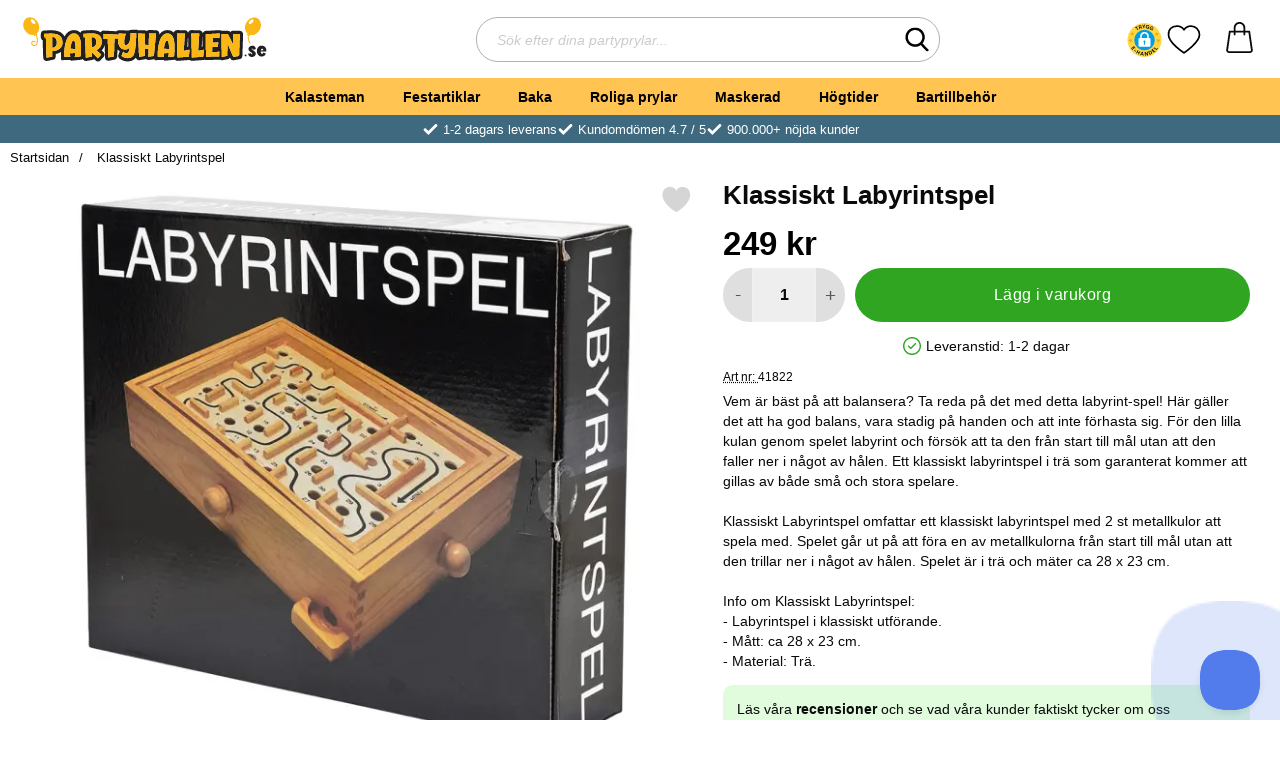

--- FILE ---
content_type: application/javascript; charset=utf-8
request_url: https://www.partyhallen.se/templates/partyhallen/scripts/youtube.js?v251006-001
body_size: 973
content:

function initializeYouTubePlayers() {
	if (document.getElementById("productPage")) {


	if($(".yt-player").fnExists()) {
		// Define the URL of the script you want to check and insert
		var scriptUrl = "https://www.youtube.com/iframe_api";

		// Check if the script tag already exists
		var existingScripts = document.getElementsByTagName('script');
		var scriptExists = false;
		for (var i = 0; i < existingScripts.length; i++) {
			if (existingScripts[i].src === scriptUrl) {
				scriptExists = true;
				break;
			}
		}

		// If the script does not exist, insert it
		if (!scriptExists) {
			var tag = document.createElement('script');
			tag.src = "https://www.youtube.com/iframe_api";
			var firstScriptTag = document.getElementsByTagName('script')[0];
			firstScriptTag.parentNode.insertBefore(tag, firstScriptTag);
				

			window.onYouTubePlayerAPIReady = function () {
				console.log("a");
				// Check all slides and initialize video players
				var swiper = document.getElementById('descMovies');
				var slides = swiper.getElementsByClassName('swiper-slide')

				var players = [];

				for (var i = 0; i < slides.length; i++) {
					if (slides[i].classList.contains("video")) {
						var element = slides[i].getElementsByClassName('yt-player')[0];
						var id = element.getAttribute('data-id');

						var player = new YT.Player(element, {
							height: '315',
							width: '560',
							videoId: id,
							playerVars: {
								autoplay: false,
								color: '#7fbc03',
								modestbranding: true,
								rel: 0
							}
							// events: {
							//   'onReady': onPlayerReady,
							//   'onStateChange': onPlayerStateChange
							// }
						});
						players.push(player);
					}
				}
			};
		} else {
			// Check all slides and initialize video players
			var swiper = document.getElementById('descMovies');
			var slides = swiper.getElementsByClassName('swiper-slide')

			var players = [];

			for (var i = 0; i < slides.length; i++) {
				if (slides[i].classList.contains("video")) {
					var element = slides[i].getElementsByClassName('yt-player')[0];
					var id = element.getAttribute('data-id');

					var player = new YT.Player(element, {
						height: '315',
						width: '560',
						videoId: id,
						playerVars: {
							autoplay: false,
							color: '#7fbc03',
							modestbranding: true,
							rel: 0
						}
						// events: {
						//   'onReady': onPlayerReady,
						//   'onStateChange': onPlayerStateChange
						// }
					});
					players.push(player);
				}
			}		
		}

	/*
	if($(".yt-player").fnExists()) {
		var tag = document.createElement('script');
		tag.src = "https://www.youtube.com/iframe_api";
		var firstScriptTag = document.getElementsByTagName('script')[0];
		firstScriptTag.parentNode.insertBefore(tag, firstScriptTag);
		window.onYouTubePlayerAPIReady = function () {
			// Check all slides and initialize video players
			var swiper = document.getElementById('prodSwiper');
			var slides = swiper.getElementsByClassName('swiper-slide')

			var players = [];

			for (var i = 0; i < slides.length; i++) {
				if (slides[i].classList.contains("video")) {
					var element = slides[i].getElementsByClassName('yt-player')[0];
					var id = element.getAttribute('data-id');

					var player = new YT.Player(element, {
						height: '315',
						width: '560',
						videoId: id,
						playerVars: {
							autoplay: false,
							color: '#7fbc03',
							modestbranding: true,
							rel: 0
						}
						// events: {
						//   'onReady': onPlayerReady,
						//   'onStateChange': onPlayerStateChange
						// }
					});
					players.push(player);
				}
			}
		};
		*/


		/*
		var mySwiper = new Swiper('.swiper-container', {
			effect: 'slide',
			spaceBetween: 0,
			slidesPerView: 1,
			centeredSlides: true,
			navigation: {
				nextEl: '.swiper-button-next',
				prevEl: '.swiper-button-prev',
			},
			on: {
				slideChange: function() {
					players[mySwiper.previousIndex].pauseVideo();
					// players[mySwiper.activeIndex].playVideo();
				}
			}
		});
		 */

	}
	}
}